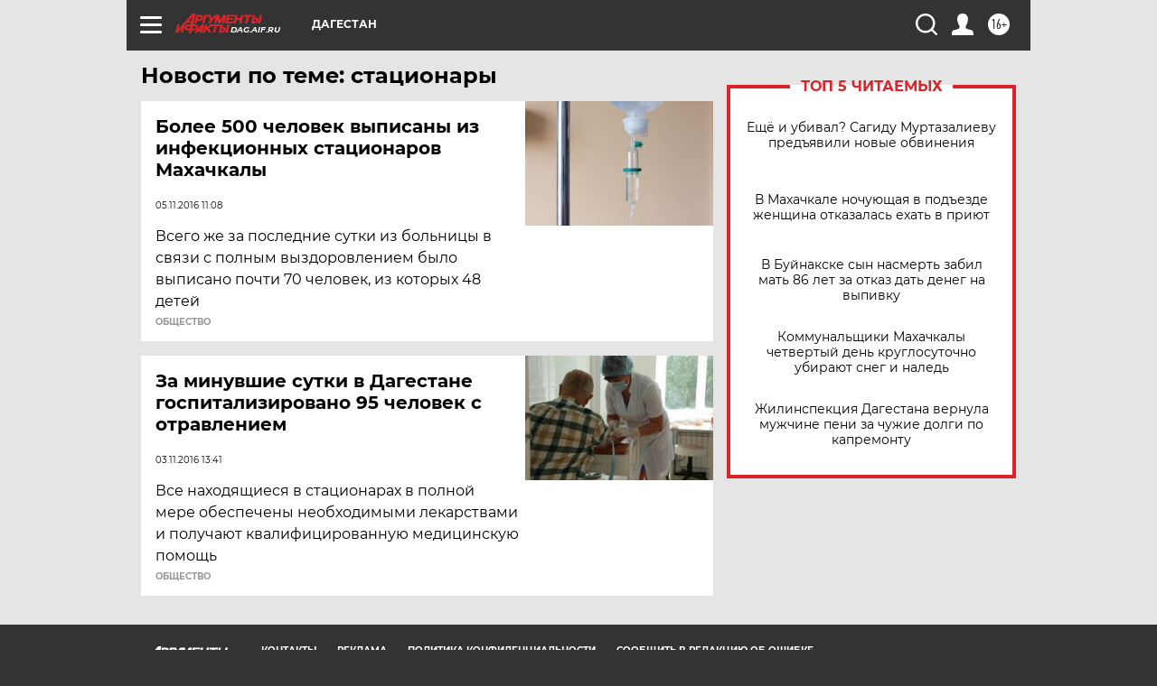

--- FILE ---
content_type: text/html
request_url: https://tns-counter.ru/nc01a**R%3Eundefined*aif_ru/ru/UTF-8/tmsec=aif_ru/756582423***
body_size: -72
content:
DB03652A6970CB1EX1768999710:DB03652A6970CB1EX1768999710